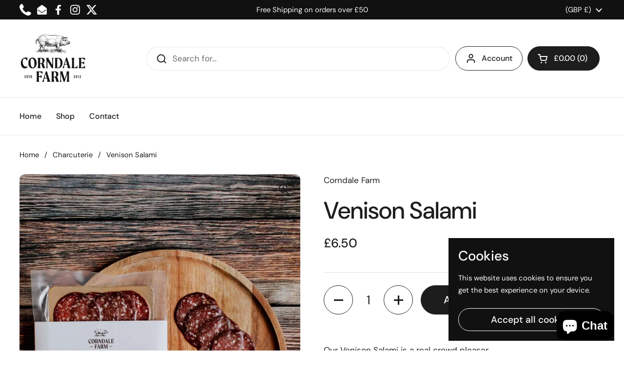

--- FILE ---
content_type: text/javascript
request_url: https://www.corndalefarm.com/cdn/shop/t/3/assets/component-product-image-zoom.js?v=66950941361435549001699869844
body_size: 95
content:
if(typeof ProductImageZoom!="function"){class ProductImageZoom2 extends HTMLElement{constructor(){super(),document.getElementById("zoom")?this.zoom=document.getElementById("zoom"):(this.zoom=document.createElement("div"),this.zoom.id="zoom",this.zoom.innerHTML=`
					<img />
					<span class="zoom__exit">${KROWN.settings.symbols.zoom_out}</span>
					<span class="zoom__loader">${KROWN.settings.symbols.zoom_loader}</span>
					<div class="zoom__overlay"></div>
				`,document.body.append(this.zoom),this.zoom.querySelector(".zoom__exit").addEventListener("click",this._productZoomUnmount.bind(this))),this.onMouseMoveHandlerBinded=this.onMouseMoveHandler.bind(this),this.onResizeHandlerBinded=this.onResizeHandler.bind(this),this.addEventListener("click",e=>{this.zoom.classList.add("opened"),this.image=this.zoom.querySelector("img"),this.image.src=this.getAttribute("data-image"),this.image.naturalWidth>0?this._productZoomMount():this.image.addEventListener("load",this._productZoomMount.bind(this))})}onMouseMoveHandler(e){window.clientX=e.clientX,window.clientY=e.clientY;const x=e.clientX*(window.innerWidth-this.image.offsetWidth)/window.innerWidth,y=e.clientY*(window.innerHeight-this.image.offsetHeight)/window.innerHeight;this.image.style.left=x+"px",this.image.style.top=y+"px"}onResizeHandler(){const rf=window.innerWidth>768?1:2;this.image.classList.contains("portrait")?(this.image.style.width=window.innerWidth*rf+"px",this.image.style.height=window.innerWidth*rf/this.image.dataset.ratio+"px"):(this.image.style.height=window.innerHeight*rf+"px",this.image.style.width=window.innerHeight*rf*this.image.dataset.ratio+"px",this.image.offsetWidth<window.innerWidth&&(this.image.style.width=window.innerWidth*rf+"px",this.image.style.height=window.innerWidth*rf/this.image.dataset.ratio+"px"));const x=window.clientX*(window.innerWidth-this.image.offsetWidth)/window.innerWidth,y=window.clientY*(window.innerHeight-this.image.offsetHeight)/window.innerHeight}_productZoomMount(image){this.image.style.left=0,this.image.style.top=0,window.addEventListener("mousemove",this.onMouseMoveHandlerBinded,{passive:!0}),this.image.dataset.ratio=this.image.naturalWidth/this.image.naturalHeight,window.addEventListener("resize",this.onResizeHandlerBinded,{passive:!0}),this.onResizeHandler(),setTimeout(()=>{(document.body.classList.contains("touch")||document.body.classList.contains("touchevents"))&&(this.zoom.scrollTop=(window.innerHeight-this.image.offsetHeight)/-2,this.zoom.scrollLeft=(window.innerWidth-this.image.offsetWidth)/-2),this.zoom.classList.add("loaded")},50)}_productZoomUnmount(){this.zoom.classList.remove("opened"),setTimeout(()=>{window.removeEventListener("resize",this.onResizeHandlerBinded),window.removeEventListener("mousemove",this.onMouseMoveHandlerBinded);const image=document.querySelector("#zoom img");image.src="",image.className="",image.style="",this.zoom.classList.remove("loaded")},300)}}typeof customElements.get("product-image-zoom")>"u"&&customElements.define("product-image-zoom",ProductImageZoom2)}
//# sourceMappingURL=/cdn/shop/t/3/assets/component-product-image-zoom.js.map?v=66950941361435549001699869844
